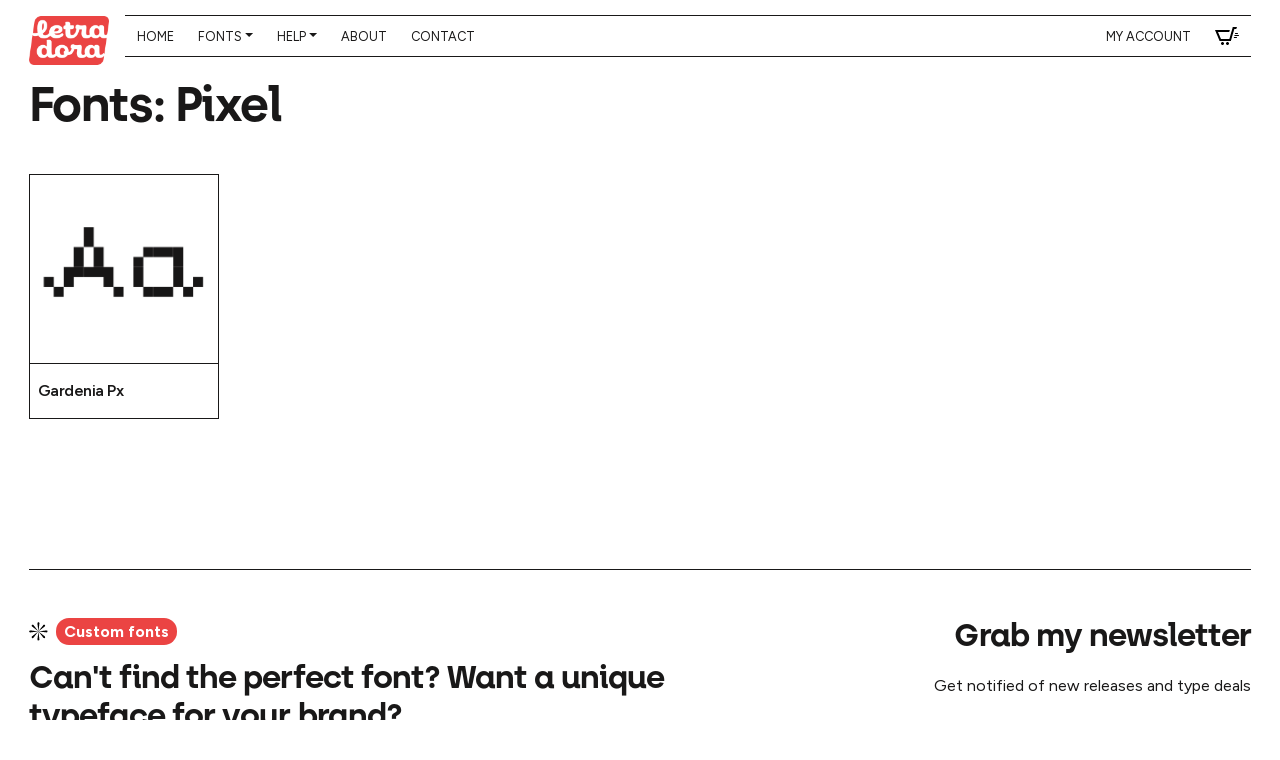

--- FILE ---
content_type: text/html; charset=UTF-8
request_url: https://www.letradora.com/fonts/category/pixel/
body_size: 8439
content:
<!doctype html>

<html lang="en-US" class="no-js">

<head>
  <meta charset="UTF-8">
  <meta name="viewport" content="width=device-width, initial-scale=1, shrink-to-fit=no">
  <link rel="profile" href="http://gmpg.org/xfn/11">
  <link rel="pingback" href="https://www.letradora.com/xmlrpc.php"> 
  <script>(function(html){html.className = html.className.replace(/\bno-js\b/,'js')})(document.documentElement);</script>
<meta name='robots' content='index, follow, max-image-preview:large, max-snippet:-1, max-video-preview:-1' />

	<!-- This site is optimized with the Yoast SEO Premium plugin v21.9 (Yoast SEO v26.6) - https://yoast.com/wordpress/plugins/seo/ -->
	<title>Pixel Archives - Letradora</title>
	<link rel="canonical" href="https://www.letradora.com/fonts/category/pixel/" />
	<meta property="og:locale" content="en_US" />
	<meta property="og:type" content="article" />
	<meta property="og:title" content="Pixel Archives" />
	<meta property="og:url" content="https://www.letradora.com/fonts/category/pixel/" />
	<meta property="og:site_name" content="Letradora" />
	<meta name="twitter:card" content="summary_large_image" />
	<script type="application/ld+json" class="yoast-schema-graph">{"@context":"https://schema.org","@graph":[{"@type":"CollectionPage","@id":"https://www.letradora.com/fonts/category/pixel/","url":"https://www.letradora.com/fonts/category/pixel/","name":"Pixel Archives - Letradora","isPartOf":{"@id":"https://www.letradora.com/#website"},"primaryImageOfPage":{"@id":"https://www.letradora.com/fonts/category/pixel/#primaryimage"},"image":{"@id":"https://www.letradora.com/fonts/category/pixel/#primaryimage"},"thumbnailUrl":"https://www.letradora.com/wp-content/uploads/edd/2023/01/Thumbnail.png","breadcrumb":{"@id":"https://www.letradora.com/fonts/category/pixel/#breadcrumb"},"inLanguage":"en-US"},{"@type":"ImageObject","inLanguage":"en-US","@id":"https://www.letradora.com/fonts/category/pixel/#primaryimage","url":"https://www.letradora.com/wp-content/uploads/edd/2023/01/Thumbnail.png","contentUrl":"https://www.letradora.com/wp-content/uploads/edd/2023/01/Thumbnail.png","width":801,"height":801},{"@type":"BreadcrumbList","@id":"https://www.letradora.com/fonts/category/pixel/#breadcrumb","itemListElement":[{"@type":"ListItem","position":1,"name":"Home","item":"https://www.letradora.com/"},{"@type":"ListItem","position":2,"name":"Fonts","item":"https://www.letradora.com/fonts/"},{"@type":"ListItem","position":3,"name":"Pixel"}]},{"@type":"WebSite","@id":"https://www.letradora.com/#website","url":"https://www.letradora.com/","name":"Letradora","description":"Font foundry","publisher":{"@id":"https://www.letradora.com/#organization"},"potentialAction":[{"@type":"SearchAction","target":{"@type":"EntryPoint","urlTemplate":"https://www.letradora.com/?s={search_term_string}"},"query-input":{"@type":"PropertyValueSpecification","valueRequired":true,"valueName":"search_term_string"}}],"inLanguage":"en-US"},{"@type":"Organization","@id":"https://www.letradora.com/#organization","name":"Letradora","url":"https://www.letradora.com/","logo":{"@type":"ImageObject","inLanguage":"en-US","@id":"https://www.letradora.com/#/schema/logo/image/","url":"https://www.letradora.com/wp-content/uploads/2022/11/cropped-letradora_bg_color.png","contentUrl":"https://www.letradora.com/wp-content/uploads/2022/11/cropped-letradora_bg_color.png","width":448,"height":235,"caption":"Letradora"},"image":{"@id":"https://www.letradora.com/#/schema/logo/image/"}}]}</script>
	<!-- / Yoast SEO Premium plugin. -->


<link rel='dns-prefetch' href='//www.googletagmanager.com' />
<link rel="alternate" type="application/rss+xml" title="Letradora &raquo; Feed" href="https://www.letradora.com/feed/" />
<link rel="alternate" type="application/rss+xml" title="Letradora &raquo; Pixel Font Category Feed" href="https://www.letradora.com/fonts/category/pixel/feed/" />
<style id='wp-img-auto-sizes-contain-inline-css' type='text/css'>
img:is([sizes=auto i],[sizes^="auto," i]){contain-intrinsic-size:3000px 1500px}
/*# sourceURL=wp-img-auto-sizes-contain-inline-css */
</style>
<style id='wp-block-library-inline-css' type='text/css'>
:root{--wp-block-synced-color:#7a00df;--wp-block-synced-color--rgb:122,0,223;--wp-bound-block-color:var(--wp-block-synced-color);--wp-editor-canvas-background:#ddd;--wp-admin-theme-color:#007cba;--wp-admin-theme-color--rgb:0,124,186;--wp-admin-theme-color-darker-10:#006ba1;--wp-admin-theme-color-darker-10--rgb:0,107,160.5;--wp-admin-theme-color-darker-20:#005a87;--wp-admin-theme-color-darker-20--rgb:0,90,135;--wp-admin-border-width-focus:2px}@media (min-resolution:192dpi){:root{--wp-admin-border-width-focus:1.5px}}.wp-element-button{cursor:pointer}:root .has-very-light-gray-background-color{background-color:#eee}:root .has-very-dark-gray-background-color{background-color:#313131}:root .has-very-light-gray-color{color:#eee}:root .has-very-dark-gray-color{color:#313131}:root .has-vivid-green-cyan-to-vivid-cyan-blue-gradient-background{background:linear-gradient(135deg,#00d084,#0693e3)}:root .has-purple-crush-gradient-background{background:linear-gradient(135deg,#34e2e4,#4721fb 50%,#ab1dfe)}:root .has-hazy-dawn-gradient-background{background:linear-gradient(135deg,#faaca8,#dad0ec)}:root .has-subdued-olive-gradient-background{background:linear-gradient(135deg,#fafae1,#67a671)}:root .has-atomic-cream-gradient-background{background:linear-gradient(135deg,#fdd79a,#004a59)}:root .has-nightshade-gradient-background{background:linear-gradient(135deg,#330968,#31cdcf)}:root .has-midnight-gradient-background{background:linear-gradient(135deg,#020381,#2874fc)}:root{--wp--preset--font-size--normal:16px;--wp--preset--font-size--huge:42px}.has-regular-font-size{font-size:1em}.has-larger-font-size{font-size:2.625em}.has-normal-font-size{font-size:var(--wp--preset--font-size--normal)}.has-huge-font-size{font-size:var(--wp--preset--font-size--huge)}.has-text-align-center{text-align:center}.has-text-align-left{text-align:left}.has-text-align-right{text-align:right}.has-fit-text{white-space:nowrap!important}#end-resizable-editor-section{display:none}.aligncenter{clear:both}.items-justified-left{justify-content:flex-start}.items-justified-center{justify-content:center}.items-justified-right{justify-content:flex-end}.items-justified-space-between{justify-content:space-between}.screen-reader-text{border:0;clip-path:inset(50%);height:1px;margin:-1px;overflow:hidden;padding:0;position:absolute;width:1px;word-wrap:normal!important}.screen-reader-text:focus{background-color:#ddd;clip-path:none;color:#444;display:block;font-size:1em;height:auto;left:5px;line-height:normal;padding:15px 23px 14px;text-decoration:none;top:5px;width:auto;z-index:100000}html :where(.has-border-color){border-style:solid}html :where([style*=border-top-color]){border-top-style:solid}html :where([style*=border-right-color]){border-right-style:solid}html :where([style*=border-bottom-color]){border-bottom-style:solid}html :where([style*=border-left-color]){border-left-style:solid}html :where([style*=border-width]){border-style:solid}html :where([style*=border-top-width]){border-top-style:solid}html :where([style*=border-right-width]){border-right-style:solid}html :where([style*=border-bottom-width]){border-bottom-style:solid}html :where([style*=border-left-width]){border-left-style:solid}html :where(img[class*=wp-image-]){height:auto;max-width:100%}:where(figure){margin:0 0 1em}html :where(.is-position-sticky){--wp-admin--admin-bar--position-offset:var(--wp-admin--admin-bar--height,0px)}@media screen and (max-width:600px){html :where(.is-position-sticky){--wp-admin--admin-bar--position-offset:0px}}

/*# sourceURL=wp-block-library-inline-css */
</style><style id='global-styles-inline-css' type='text/css'>
:root{--wp--preset--aspect-ratio--square: 1;--wp--preset--aspect-ratio--4-3: 4/3;--wp--preset--aspect-ratio--3-4: 3/4;--wp--preset--aspect-ratio--3-2: 3/2;--wp--preset--aspect-ratio--2-3: 2/3;--wp--preset--aspect-ratio--16-9: 16/9;--wp--preset--aspect-ratio--9-16: 9/16;--wp--preset--color--black: #000000;--wp--preset--color--cyan-bluish-gray: #abb8c3;--wp--preset--color--white: #ffffff;--wp--preset--color--pale-pink: #f78da7;--wp--preset--color--vivid-red: #cf2e2e;--wp--preset--color--luminous-vivid-orange: #ff6900;--wp--preset--color--luminous-vivid-amber: #fcb900;--wp--preset--color--light-green-cyan: #7bdcb5;--wp--preset--color--vivid-green-cyan: #00d084;--wp--preset--color--pale-cyan-blue: #8ed1fc;--wp--preset--color--vivid-cyan-blue: #0693e3;--wp--preset--color--vivid-purple: #9b51e0;--wp--preset--gradient--vivid-cyan-blue-to-vivid-purple: linear-gradient(135deg,rgb(6,147,227) 0%,rgb(155,81,224) 100%);--wp--preset--gradient--light-green-cyan-to-vivid-green-cyan: linear-gradient(135deg,rgb(122,220,180) 0%,rgb(0,208,130) 100%);--wp--preset--gradient--luminous-vivid-amber-to-luminous-vivid-orange: linear-gradient(135deg,rgb(252,185,0) 0%,rgb(255,105,0) 100%);--wp--preset--gradient--luminous-vivid-orange-to-vivid-red: linear-gradient(135deg,rgb(255,105,0) 0%,rgb(207,46,46) 100%);--wp--preset--gradient--very-light-gray-to-cyan-bluish-gray: linear-gradient(135deg,rgb(238,238,238) 0%,rgb(169,184,195) 100%);--wp--preset--gradient--cool-to-warm-spectrum: linear-gradient(135deg,rgb(74,234,220) 0%,rgb(151,120,209) 20%,rgb(207,42,186) 40%,rgb(238,44,130) 60%,rgb(251,105,98) 80%,rgb(254,248,76) 100%);--wp--preset--gradient--blush-light-purple: linear-gradient(135deg,rgb(255,206,236) 0%,rgb(152,150,240) 100%);--wp--preset--gradient--blush-bordeaux: linear-gradient(135deg,rgb(254,205,165) 0%,rgb(254,45,45) 50%,rgb(107,0,62) 100%);--wp--preset--gradient--luminous-dusk: linear-gradient(135deg,rgb(255,203,112) 0%,rgb(199,81,192) 50%,rgb(65,88,208) 100%);--wp--preset--gradient--pale-ocean: linear-gradient(135deg,rgb(255,245,203) 0%,rgb(182,227,212) 50%,rgb(51,167,181) 100%);--wp--preset--gradient--electric-grass: linear-gradient(135deg,rgb(202,248,128) 0%,rgb(113,206,126) 100%);--wp--preset--gradient--midnight: linear-gradient(135deg,rgb(2,3,129) 0%,rgb(40,116,252) 100%);--wp--preset--font-size--small: 13px;--wp--preset--font-size--medium: 20px;--wp--preset--font-size--large: 36px;--wp--preset--font-size--x-large: 42px;--wp--preset--spacing--20: 0.44rem;--wp--preset--spacing--30: 0.67rem;--wp--preset--spacing--40: 1rem;--wp--preset--spacing--50: 1.5rem;--wp--preset--spacing--60: 2.25rem;--wp--preset--spacing--70: 3.38rem;--wp--preset--spacing--80: 5.06rem;--wp--preset--shadow--natural: 6px 6px 9px rgba(0, 0, 0, 0.2);--wp--preset--shadow--deep: 12px 12px 50px rgba(0, 0, 0, 0.4);--wp--preset--shadow--sharp: 6px 6px 0px rgba(0, 0, 0, 0.2);--wp--preset--shadow--outlined: 6px 6px 0px -3px rgb(255, 255, 255), 6px 6px rgb(0, 0, 0);--wp--preset--shadow--crisp: 6px 6px 0px rgb(0, 0, 0);}:where(.is-layout-flex){gap: 0.5em;}:where(.is-layout-grid){gap: 0.5em;}body .is-layout-flex{display: flex;}.is-layout-flex{flex-wrap: wrap;align-items: center;}.is-layout-flex > :is(*, div){margin: 0;}body .is-layout-grid{display: grid;}.is-layout-grid > :is(*, div){margin: 0;}:where(.wp-block-columns.is-layout-flex){gap: 2em;}:where(.wp-block-columns.is-layout-grid){gap: 2em;}:where(.wp-block-post-template.is-layout-flex){gap: 1.25em;}:where(.wp-block-post-template.is-layout-grid){gap: 1.25em;}.has-black-color{color: var(--wp--preset--color--black) !important;}.has-cyan-bluish-gray-color{color: var(--wp--preset--color--cyan-bluish-gray) !important;}.has-white-color{color: var(--wp--preset--color--white) !important;}.has-pale-pink-color{color: var(--wp--preset--color--pale-pink) !important;}.has-vivid-red-color{color: var(--wp--preset--color--vivid-red) !important;}.has-luminous-vivid-orange-color{color: var(--wp--preset--color--luminous-vivid-orange) !important;}.has-luminous-vivid-amber-color{color: var(--wp--preset--color--luminous-vivid-amber) !important;}.has-light-green-cyan-color{color: var(--wp--preset--color--light-green-cyan) !important;}.has-vivid-green-cyan-color{color: var(--wp--preset--color--vivid-green-cyan) !important;}.has-pale-cyan-blue-color{color: var(--wp--preset--color--pale-cyan-blue) !important;}.has-vivid-cyan-blue-color{color: var(--wp--preset--color--vivid-cyan-blue) !important;}.has-vivid-purple-color{color: var(--wp--preset--color--vivid-purple) !important;}.has-black-background-color{background-color: var(--wp--preset--color--black) !important;}.has-cyan-bluish-gray-background-color{background-color: var(--wp--preset--color--cyan-bluish-gray) !important;}.has-white-background-color{background-color: var(--wp--preset--color--white) !important;}.has-pale-pink-background-color{background-color: var(--wp--preset--color--pale-pink) !important;}.has-vivid-red-background-color{background-color: var(--wp--preset--color--vivid-red) !important;}.has-luminous-vivid-orange-background-color{background-color: var(--wp--preset--color--luminous-vivid-orange) !important;}.has-luminous-vivid-amber-background-color{background-color: var(--wp--preset--color--luminous-vivid-amber) !important;}.has-light-green-cyan-background-color{background-color: var(--wp--preset--color--light-green-cyan) !important;}.has-vivid-green-cyan-background-color{background-color: var(--wp--preset--color--vivid-green-cyan) !important;}.has-pale-cyan-blue-background-color{background-color: var(--wp--preset--color--pale-cyan-blue) !important;}.has-vivid-cyan-blue-background-color{background-color: var(--wp--preset--color--vivid-cyan-blue) !important;}.has-vivid-purple-background-color{background-color: var(--wp--preset--color--vivid-purple) !important;}.has-black-border-color{border-color: var(--wp--preset--color--black) !important;}.has-cyan-bluish-gray-border-color{border-color: var(--wp--preset--color--cyan-bluish-gray) !important;}.has-white-border-color{border-color: var(--wp--preset--color--white) !important;}.has-pale-pink-border-color{border-color: var(--wp--preset--color--pale-pink) !important;}.has-vivid-red-border-color{border-color: var(--wp--preset--color--vivid-red) !important;}.has-luminous-vivid-orange-border-color{border-color: var(--wp--preset--color--luminous-vivid-orange) !important;}.has-luminous-vivid-amber-border-color{border-color: var(--wp--preset--color--luminous-vivid-amber) !important;}.has-light-green-cyan-border-color{border-color: var(--wp--preset--color--light-green-cyan) !important;}.has-vivid-green-cyan-border-color{border-color: var(--wp--preset--color--vivid-green-cyan) !important;}.has-pale-cyan-blue-border-color{border-color: var(--wp--preset--color--pale-cyan-blue) !important;}.has-vivid-cyan-blue-border-color{border-color: var(--wp--preset--color--vivid-cyan-blue) !important;}.has-vivid-purple-border-color{border-color: var(--wp--preset--color--vivid-purple) !important;}.has-vivid-cyan-blue-to-vivid-purple-gradient-background{background: var(--wp--preset--gradient--vivid-cyan-blue-to-vivid-purple) !important;}.has-light-green-cyan-to-vivid-green-cyan-gradient-background{background: var(--wp--preset--gradient--light-green-cyan-to-vivid-green-cyan) !important;}.has-luminous-vivid-amber-to-luminous-vivid-orange-gradient-background{background: var(--wp--preset--gradient--luminous-vivid-amber-to-luminous-vivid-orange) !important;}.has-luminous-vivid-orange-to-vivid-red-gradient-background{background: var(--wp--preset--gradient--luminous-vivid-orange-to-vivid-red) !important;}.has-very-light-gray-to-cyan-bluish-gray-gradient-background{background: var(--wp--preset--gradient--very-light-gray-to-cyan-bluish-gray) !important;}.has-cool-to-warm-spectrum-gradient-background{background: var(--wp--preset--gradient--cool-to-warm-spectrum) !important;}.has-blush-light-purple-gradient-background{background: var(--wp--preset--gradient--blush-light-purple) !important;}.has-blush-bordeaux-gradient-background{background: var(--wp--preset--gradient--blush-bordeaux) !important;}.has-luminous-dusk-gradient-background{background: var(--wp--preset--gradient--luminous-dusk) !important;}.has-pale-ocean-gradient-background{background: var(--wp--preset--gradient--pale-ocean) !important;}.has-electric-grass-gradient-background{background: var(--wp--preset--gradient--electric-grass) !important;}.has-midnight-gradient-background{background: var(--wp--preset--gradient--midnight) !important;}.has-small-font-size{font-size: var(--wp--preset--font-size--small) !important;}.has-medium-font-size{font-size: var(--wp--preset--font-size--medium) !important;}.has-large-font-size{font-size: var(--wp--preset--font-size--large) !important;}.has-x-large-font-size{font-size: var(--wp--preset--font-size--x-large) !important;}
/*# sourceURL=global-styles-inline-css */
</style>

<style id='classic-theme-styles-inline-css' type='text/css'>
/*! This file is auto-generated */
.wp-block-button__link{color:#fff;background-color:#32373c;border-radius:9999px;box-shadow:none;text-decoration:none;padding:calc(.667em + 2px) calc(1.333em + 2px);font-size:1.125em}.wp-block-file__button{background:#32373c;color:#fff;text-decoration:none}
/*# sourceURL=/wp-includes/css/classic-themes.min.css */
</style>
<link rel='stylesheet' id='edd-blocks-css' href='https://www.letradora.com/wp-content/plugins/easy-digital-downloads/includes/blocks/assets/css/edd-blocks.css?ver=3.6.2' type='text/css' media='all' />
<link rel='stylesheet' id='cits-custom-fonts-css' href='https://www.letradora.com/wp-content/plugins/cits-support-svg-webp-media-upload/includes/cits-custom-fonts.css?ver=1768469134' type='text/css' media='all' />
<link rel='stylesheet' id='wpba_front_end_styles-css' href='https://www.letradora.com/wp-content/plugins/wp-better-attachments/assets/css/wpba-frontend.css?ver=1.3.11' type='text/css' media='all' />
<link rel='stylesheet' id='parent-style-css' href='https://www.letradora.com/wp-content/themes/cailo/style.css?ver=1.0.0' type='text/css' media='all' />
<link rel='stylesheet' id='child-style-css' href='https://www.letradora.com/wp-content/themes/letradora/style.css?ver=1.0' type='text/css' media='all' />
<link rel='stylesheet' id='cailo-front-style-css' href='https://www.letradora.com/wp-content/themes/cailo/assets/css/front-style.css' type='text/css' media='all' />
<link rel='stylesheet' id='cailo-style-css' href='https://www.letradora.com/wp-content/themes/letradora/style.css' type='text/css' media='all' />
<link rel='stylesheet' id='cailo-animations-css' href='https://www.letradora.com/wp-content/themes/cailo/assets/css/animations.css' type='text/css' media='all' />
<script type="text/javascript" src="https://www.letradora.com/wp-includes/js/jquery/jquery.min.js?ver=3.7.1" id="jquery-core-js"></script>
<script type="text/javascript" src="https://www.letradora.com/wp-includes/js/jquery/jquery-migrate.min.js?ver=3.4.1" id="jquery-migrate-js"></script>

<!-- Google tag (gtag.js) snippet added by Site Kit -->
<!-- Google Analytics snippet added by Site Kit -->
<script type="text/javascript" src="https://www.googletagmanager.com/gtag/js?id=GT-NMKKB33" id="google_gtagjs-js" async></script>
<script type="text/javascript" id="google_gtagjs-js-after">
/* <![CDATA[ */
window.dataLayer = window.dataLayer || [];function gtag(){dataLayer.push(arguments);}
gtag("set","linker",{"domains":["www.letradora.com"]});
gtag("js", new Date());
gtag("set", "developer_id.dZTNiMT", true);
gtag("config", "GT-NMKKB33");
//# sourceURL=google_gtagjs-js-after
/* ]]> */
</script>
<meta name="generator" content="WordPress 6.9" />
<meta name="generator" content="Site Kit by Google 1.168.0" /><meta name="generator" content="Easy Digital Downloads v3.6.2" />
<link rel="icon" href="https://www.letradora.com/wp-content/uploads/2022/11/favicon@2x-150x150.png" sizes="32x32" />
<link rel="icon" href="https://www.letradora.com/wp-content/uploads/2022/11/favicon@2x-300x300.png" sizes="192x192" />
<link rel="apple-touch-icon" href="https://www.letradora.com/wp-content/uploads/2022/11/favicon@2x-300x300.png" />
<meta name="msapplication-TileImage" content="https://www.letradora.com/wp-content/uploads/2022/11/favicon@2x-300x300.png" />
  <link rel="preconnect" href="https://fonts.googleapis.com">
<link rel="preconnect" href="https://fonts.gstatic.com" crossorigin>
<link href="https://fonts.googleapis.com/css2?family=Figtree:ital,wght@0,400;0,600;0,700;1,400&display=swap" rel="stylesheet">
<style type="text/css">

 
    body {font-weight:400;}

 
    h1,
    h2,
    h3,
    h4,
    h5,
    h6,
    .h1,
    .h2,
    .h3,
    .h4,
    .h5,
    .h6,
    .display-1,
    .display-5 {
      font-weight: 700;
    }

 
    .edd_download_title, 
    .navbar-brand span,     
    b,
    strong,
    .font-weight-bold,
    .list-cats a,
    .navbar-light .navbar-nav .nav-link.active {
        font-weight:600;
    }







    body {
      font-family: Figtree;
    }

    h1,
    h2,
    h3,
    h4,
    h5,
    h6,
    .h1,
    .h2,
    .h3,
    .h4,
    .h5,
    .h6,
    .display-1,
    .display-5 {
      font-family: skytt;
    }

</style></head>


<body class=" archive tax-download_category term-pixel term-28 wp-custom-logo wp-embed-responsive wp-theme-cailo wp-child-theme-letradora edd-js-none imgfade-on">

  	<style>.edd-js-none .edd-has-js, .edd-js .edd-no-js, body.edd-js input.edd-no-js { display: none; }</style>
	<script>/* <![CDATA[ */(function(){var c = document.body.classList;c.remove('edd-js-none');c.add('edd-js');})();/* ]]> */</script>
	
  <header class="site-header sticky-lg-top">

    <nav class="navbar container-fluid navbar-expand-lg navbar-light align-items-center"> 

      <a class="navbar-brand" href="https://www.letradora.com">
                  <img alt="logo" src="https://www.letradora.com/wp-content/uploads/2022/11/letradora_bg_color.png" class="height-50">
              </a>

      <button class="navbar-toggler" data-bs-toggle="collapse" data-bs-target="#themenavbar">
        <span class="hamburger-box">
          <span class="hamburger-inner"></span>
        </span>
      </button>

      <div class="collapse navbar-collapse align-items-center border-top-black border-bottom-black" id="themenavbar">
        <ul id="menu-main" class="default-menu navbar-nav me-auto"><li  id="menu-item-9815" class="menu-item menu-item-type-post_type menu-item-object-page menu-item-home nav-item nav-item-9815"><a href="https://www.letradora.com/" class="nav-link ">Home</a></li>
<li  id="menu-item-9813" class="fontnav menu-item menu-item-type-post_type menu-item-object-page menu-item-has-children dropdown nav-item nav-item-9813"><a href="https://www.letradora.com/fonts/" class="nav-link  dropdown-toggle" data-bs-toggle="dropdown" aria-haspopup="true" aria-expanded="false">Fonts</a>
<ul class="dropdown-menu  depth_0">
	<li  id="menu-item-10363" class="menu-item menu-item-type-custom menu-item-object-custom nav-item nav-item-10363"><a href="https://www.letradora.com/fonts/category/sans-serif/" class="dropdown-item ">Sans Serif</a></li>
	<li  id="menu-item-9828" class="menu-item menu-item-type-taxonomy menu-item-object-download_category nav-item nav-item-9828"><a href="https://www.letradora.com/fonts/category/display/" class="dropdown-item ">Display</a></li>
	<li  id="menu-item-9829" class="menu-item menu-item-type-taxonomy menu-item-object-download_category nav-item nav-item-9829"><a href="https://www.letradora.com/fonts/category/handwriting/" class="dropdown-item ">Handwriting</a></li>
</ul>
</li>
<li  id="menu-item-9823" class="helpnav menu-item menu-item-type-custom menu-item-object-custom menu-item-has-children dropdown nav-item nav-item-9823"><a href="#" class="nav-link  dropdown-toggle" data-bs-toggle="dropdown" aria-haspopup="true" aria-expanded="false">Help</a>
<ul class="dropdown-menu  depth_0">
	<li  id="menu-item-9824" class="menu-item menu-item-type-post_type menu-item-object-page nav-item nav-item-9824"><a href="https://www.letradora.com/installing-fonts/" class="dropdown-item ">Installing fonts</a></li>
	<li  id="menu-item-9816" class="menu-item menu-item-type-post_type menu-item-object-page nav-item nav-item-9816"><a href="https://www.letradora.com/licence/" class="dropdown-item ">Letradora End User License Agreement</a></li>
</ul>
</li>
<li  id="menu-item-9825" class="menu-item menu-item-type-post_type menu-item-object-page nav-item nav-item-9825"><a href="https://www.letradora.com/about/" class="nav-link ">About</a></li>
<li  id="menu-item-9814" class="menu-item menu-item-type-post_type menu-item-object-page nav-item nav-item-9814"><a href="https://www.letradora.com/contact/" class="nav-link ">Contact</a></li>
</ul><ul id="menu-topright" class="cart-menu navbar-nav align-items-center"><li  id="menu-item-9822" class="menu-item menu-item-type-post_type menu-item-object-page nav-item nav-item-9822"><a href="https://www.letradora.com/my-account/" class="nav-link ">My account</a></li>
<li id="cart-menu-item" class="d-flex align-items-center"><a class="text-decoration-none nav-link" href="https://www.letradora.com/checkout/">  
        <svg xmlns="http://www.w3.org/2000/svg" width="24" height="24" viewBox="0 0 24 24"><path d="M19.029 13h2.971l-.266 1h-2.992l.287-1zm.863-3h2.812l.296-1h-2.821l-.287 1zm-.576 2h4.387l.297-1h-4.396l-.288 1zm2.684-9l-.743 2h-1.929l-3.474 12h-11.239l-4.615-11h14.812l-.564 2h-11.24l2.938 7h8.428l3.432-12h4.194zm-14.5 15c-.828 0-1.5.672-1.5 1.5 0 .829.672 1.5 1.5 1.5s1.5-.671 1.5-1.5c0-.828-.672-1.5-1.5-1.5zm5.9-7-.9 7c-.828 0-1.5.671-1.5 1.5s.672 1.5 1.5 1.5 1.5-.671 1.5-1.5c0-.828-.672-1.5-1.5-1.5z"/></svg></a></li></ul>      </div>

    </nav>

  </header>

  <main class="site-content container-fluid">

  
<section class="page-header mt-4 mb-4">
        <div class="wrapper">
                <h1 class="display-5 mb-0 download-title">
            Fonts: Pixel        </h1>
            </div>
    </section>


<section class="py-2">
        <div class="row cards-row gx-0">
                <div itemscope itemtype="http://schema.org/Product"  class="filtr-item col-6 col-md-3 col-lg-2 col-xl-2 edd_download_class fadein px-2 py-1" id="edd_download_9975" data-category="pixel, gardenia, px" data-sort="value">
    <div class="d-flex card edd_download_inner">

                                            <div class="edd_download_image card-thumb" style="border-color:#8bc34c">
        <a href="https://www.letradora.com/fonts/gardenia-px/"> <img width="768" height="768" src="https://www.letradora.com/wp-content/uploads/edd/2023/01/Thumbnail-768x768.png" class="attachment-medium_large size-medium_large wp-post-image" alt="" decoding="async" fetchpriority="high" srcset="https://www.letradora.com/wp-content/uploads/edd/2023/01/Thumbnail-768x768.png 768w, https://www.letradora.com/wp-content/uploads/edd/2023/01/Thumbnail-300x300.png 300w, https://www.letradora.com/wp-content/uploads/edd/2023/01/Thumbnail-150x150.png 150w, https://www.letradora.com/wp-content/uploads/edd/2023/01/Thumbnail.png 801w" sizes="(max-width: 768px) 100vw, 768px" /> </a>
    </div>
        <div class="card-content mt-auto">
            <h2 itemprop="name" class="h6 edd_download_title d-inline-block me-2"> <a itemprop="url" href="https://www.letradora.com/fonts/gardenia-px/">Gardenia Px</a></h2>        </div>
    </div>
</div>            </div>
        </section>
</main>

<footer class="site-footer container-fluid">
    <section class="m-top-big border-top-black border-bottom-black pt-5 pb-5">
        <div class="row align-items-center justify-content-between">
            <div class="col-lg-7">
                <h6 class="d-flex align-items-center mt-0"><img class="imgstar me-2" src="https://www.letradora.com/wp-content/themes/cailo/assets/img/star.svg"><span class="bg-rose p-1 px-2 rounded-big">Custom fonts</span></h6>
                <h2 class="mb-2 mt-3">Can&#039;t find the perfect font? Want a unique typeface for your brand?</h2>
                <h4 class="email-text text-secondary mb-0"><a href="https://www.letradora.com/custom-type-design/">Learn more about comissioning a custom font</a></h4>
              
            </div>
            <div class="col-lg-5 col-xl-4  mt-5 mt-lg-0">
                <h2 class="text-lg-end mb-2 mt-0">Grab my newsletter</h2>
                <!-- Begin Mailchimp Signup Form -->
                <link href="//cdn-images.mailchimp.com/embedcode/horizontal-slim-10_7.css" rel="stylesheet" type="text/css">

                <div id="mc_embed_signup">
                    <form action="https://monolinea.us1.list-manage.com/subscribe/post?u=d86d816e0195f12dc92eff417&amp;id=3eb878fa0a" method="post" id="mc-embedded-subscribe-form" name="mc-embedded-subscribe-form" class="validate form-inline text-right" target="_blank" novalidate>
                        <p class="mb-2 text-lg-end">Get notified of new releases and type deals</p>
                        <div id="mc_embed_signup_scroll" class="mt-4 align-items-end">
                            <!-- real people should not fill this in and expect good things - do not remove this or risk form bot signups-->
                            <div style="position: absolute; left: -5000px;" aria-hidden="true"><input type="text" name="b_d86d816e0195f12dc92eff417_3eb878fa0a" tabindex="-1" value="">
                            </div>
                            <div class="input-group">
                                <input type="te" value="" name="EMAIL" class="form-control" id="mce-EMAIL" placeholder="email address" required>
                                <div class="input-group-append">
                                    <input type="submit" value="Subscribe" name="subscribe" id="mc-embedded-subscribe" class="btn btn-primary">
                                </div>
                            </div>


                        </div>
                    </form>
                </div>

                <!--End mc_embed_signup-->

            </div>
        </div>
    </section>
    <section class="pt-3 pb-3">
        <div class="row align-items-center">
            <div class="col-lg-4  text-center text-lg-start">&copy;
                <span>2026</span>
                <a href="https://www.letradora.com" rel="home">Letradora</a>
            </div>
            <div class="col-lg-8 text-center text-lg-end mt-3 mt-lg-0">
                                <ul class="menu nav justify-content-center justify-content-lg-end"><li  id="menu-item-9820" class="menu-item menu-item-type-custom menu-item-object-custom nav-item nav-item-9820"><a href="https://creativemarket.com/pixilate" class="nav-link ">Creative Market</a></li>
<li  id="menu-item-9821" class="menu-item menu-item-type-custom menu-item-object-custom nav-item nav-item-9821"><a href="https://www.myfonts.com/foundry/Pixilate/?refby=pixilate" class="nav-link ">MyFonts</a></li>
</ul>                            </div>
        </div>
    </section>
</footer>

<script type="speculationrules">
{"prefetch":[{"source":"document","where":{"and":[{"href_matches":"/*"},{"not":{"href_matches":["/wp-*.php","/wp-admin/*","/wp-content/uploads/*","/wp-content/*","/wp-content/plugins/*","/wp-content/themes/letradora/*","/wp-content/themes/cailo/*","/*\\?(.+)","/checkout/*"]}},{"not":{"selector_matches":"a[rel~=\"nofollow\"]"}},{"not":{"selector_matches":".no-prefetch, .no-prefetch a"}}]},"eagerness":"conservative"}]}
</script>
<script type="text/javascript" id="edd-cp-form-js-extra">
/* <![CDATA[ */
var edd_cp = {"currency":"$","add_to_cart_text":"Add to Cart","ajax_enabled":"1","currency_position":"before","min_price_error":"Please enter a custom price higher than the minimum amount","thousandsSeparator":",","decimalSeparator":".","currencyDecimals":"2"};
//# sourceURL=edd-cp-form-js-extra
/* ]]> */
</script>
<script type="text/javascript" src="https://www.letradora.com/wp-content/plugins/edd-custom-prices/assets/build/js/edd-cp-form.js?ver=1.5.8" id="edd-cp-form-js"></script>
<script type="text/javascript" id="edd-ajax-js-extra">
/* <![CDATA[ */
var edd_scripts = {"ajaxurl":"https://www.letradora.com/wp-admin/admin-ajax.php","position_in_cart":"","has_purchase_links":"0","already_in_cart_message":"You have already added this item to your cart","empty_cart_message":"Your cart is empty","loading":"Loading","select_option":"Please select an option","is_checkout":"0","default_gateway":"paypal_commerce","redirect_to_checkout":"0","checkout_page":"https://www.letradora.com/checkout/","permalinks":"1","quantities_enabled":"","taxes_enabled":"0","current_page":"9975"};
//# sourceURL=edd-ajax-js-extra
/* ]]> */
</script>
<script type="text/javascript" src="https://www.letradora.com/wp-content/plugins/easy-digital-downloads/assets/build/js/frontend/edd-ajax.js?ver=3.6.2" id="edd-ajax-js"></script>
<script type="text/javascript" src="https://www.letradora.com/wp-content/themes/letradora/assets/filterizr.min.js" id="filterizr-js"></script>
<script type="text/javascript" src="https://www.letradora.com/wp-content/themes/letradora/assets/filterizr-options.min.js" id="filterizr opts-js"></script>
<script type="text/javascript" src="https://www.letradora.com/wp-content/themes/cailo/assets/js/bootstrap.js" id="cailo-bootstrap-js"></script>
<script type="text/javascript" src="https://www.letradora.com/wp-content/themes/cailo/assets/js/theme.js" id="cailo-theme-js"></script>
<script type="text/javascript" src="https://www.letradora.com/wp-content/themes/cailo/assets/js/viewportchecker.js" id="cailo-viewport-checker-js"></script>
<script type="text/javascript" src="https://www.letradora.com/wp-content/themes/cailo/assets/js/animations.js" id="cailo-animations-js"></script>

</body>

</html>

--- FILE ---
content_type: text/css
request_url: https://www.letradora.com/wp-content/themes/cailo/style.css?ver=1.0.0
body_size: 76
content:
/*
Theme Name: Cailo
Theme URI: https://wowthemes.net/cailo-wordpress/
Author: WowThemesNet
Author URI: https://wowthemes.net
Description: Sell your graphics, illustrations and more with Cailo, a visually trendy theme for Easy Digital Downloads.
Version: 1.0.0
License: GNU General Public License v2 or later
License URI: http://www.gnu.org/licenses/gpl-2.0.html
Text Domain: cailo
*/

/*You can add your custom styles via Customizer/Additional CSS*/

--- FILE ---
content_type: text/css
request_url: https://www.letradora.com/wp-content/themes/letradora/style.css?ver=1.0
body_size: 3467
content:
@charset "UTF-8";
/*
Theme Name: Letradora
Author: Kemie G
Description: Your description goes here
Version: 1.0
Template: cailo
*/
.outr {
  outline: 1px solid red;
}

/*------------Type---------------*/
@font-face {
  font-family: skytt;
  font-style: normal;
  font-weight: 700;
  src: url("assets/fonts/Skytt-Bold.woff2");
}
body,
html {
  color: #191818;
  line-height: 1.4;
}

h1,
h2,
h3,
.h1,
.h2,
.h3 {
  letter-spacing: -0.03em !important;
  font-family: skytt, figtree, sans-serif;
  font-weight: 700;
}

h4,
h5,
h6,
.h4,
.h5,
.h6 {
  font-family: Figtree, sans-serif !important;
  font-weight: 700;
}

a {
  color: #191818;
  text-decoration: underline;
}
a:hover {
  color: #eb4443;
}

.bg-rose {
  background-color: #eb4443 !important;
  color: white;
}

/*========================================================================
Base Elements
 *=======================================================================*/
.box, .sticky-price-bottom {
  border: 1px solid #333;
  padding: 2em;
  box-shadow: 10px 10px 0 0 rgba(0, 0, 0, 0.5);
  transition: all 0.25s ease-out;
}
.box:hover, .sticky-price-bottom:hover {
  box-shadow: 14px 14px 0 0 rgba(0, 0, 0, 0.25);
  margin-top: -4px;
}

/*-----------------------------------*
 Form elements
 *----------------------------------*/
label {
  display: flex;
  flex-direction: row;
  align-items: center;
}

button,
#edd-purchase-button,
.edd-submit,
[type=submit].edd-submit,
.button,
input[type=submit],
.edd-submit.button,
.edd-submit.button.gray,
.edd-submit.button:visited,
.download-btn .edd-submit,
.btn {
  transition: all 0.3s ease;
  padding: 0.75em 1.75em;
  background: #191818;
  font-size: 1em;
  font-weight: 900;
  border: 1px solid #191818;
  border-radius: 0.25em;
  cursor: pointer;
  color: white;
  min-width: 8em;
  text-decoration: none;
}
button:hover,
#edd-purchase-button:hover,
.edd-submit:hover,
[type=submit].edd-submit:hover,
.button:hover,
input[type=submit]:hover,
.edd-submit.button:hover,
.edd-submit.button.gray:hover,
.edd-submit.button:visited:hover,
.download-btn .edd-submit:hover,
.btn:hover {
  transform: translate(-0.1em, -0.1em);
  box-shadow: 0.35em 0.35em #191818;
  background-color: #fff;
  color: #191818;
  padding: 0.75em 2em;
  border: 1px solid #191818;
}
button:focus,
#edd-purchase-button:focus,
.edd-submit:focus,
[type=submit].edd-submit:focus,
.button:focus,
input[type=submit]:focus,
.edd-submit.button:focus,
.edd-submit.button.gray:focus,
.edd-submit.button:visited:focus,
.download-btn .edd-submit:focus,
.btn:focus {
  outline: 1px solid #eb4443;
}
button:active,
#edd-purchase-button:active,
.edd-submit:active,
[type=submit].edd-submit:active,
.button:active,
input[type=submit]:active,
.edd-submit.button:active,
.edd-submit.button.gray:active,
.edd-submit.button:visited:active,
.download-btn .edd-submit:active,
.btn:active {
  background-color: #eb4443 !important;
  color: white !important;
  transform: translate(0.15em, 0.15em);
  box-shadow: 0.25em 0.25em;
}

.btn-primary {
  background: #eb4443;
}

select,
input[type=text],
input[type=password],
input[type=datetime],
input[type=number],
input[type=email],
input[type=date],
input[type=month],
input[type=time],
input[type=week],
input[type=url],
input[type=search],
input[type=tel],
input[type=range],
input[type=color],
.form-control {
  font-family: inherit;
  transition: all 0.3s ease;
  border: 1px solid #191818;
  border-radius: 0.25em;
  padding: 0.75em;
  outline: 0;
  background: #fff;
  font-size: 1em;
  box-shadow: inset 0.25em 0.25em rgba(0, 0, 0, 0.1);
}
select:active, select:focus,
input[type=text]:active,
input[type=text]:focus,
input[type=password]:active,
input[type=password]:focus,
input[type=datetime]:active,
input[type=datetime]:focus,
input[type=number]:active,
input[type=number]:focus,
input[type=email]:active,
input[type=email]:focus,
input[type=date]:active,
input[type=date]:focus,
input[type=month]:active,
input[type=month]:focus,
input[type=time]:active,
input[type=time]:focus,
input[type=week]:active,
input[type=week]:focus,
input[type=url]:active,
input[type=url]:focus,
input[type=search]:active,
input[type=search]:focus,
input[type=tel]:active,
input[type=tel]:focus,
input[type=range]:active,
input[type=range]:focus,
input[type=color]:active,
input[type=color]:focus,
.form-control:active,
.form-control:focus {
  transform: translate(-0.1em, -0.1em);
  box-shadow: 0.25em 0.25em #191818;
  border: 1px solid #191818;
}

/* <select> styles */
select {
  /* Reset */
  appearance: none;
  box-shadow: none;
  padding-right: 3.5rem;
  /* Personalize */
  background: url(https://upload.wikimedia.org/wikipedia/commons/1/1e/Font_Awesome_5_solid_arrow-down.svg) no-repeat right 0.9em center/1em, linear-gradient(to left, #c0bdbd 3em, black 1px, white 3em);
  padding-right: 3.5em;
  color: #191818;
  cursor: pointer;
  width: auto;
  /* <option> colors */
  /* Remove focus outline */
  /* Remove IE arrow */
}
select option {
  color: inherit;
  background-color: white;
  border: 1px solid #191818;
  display: block;
  border-top: 0;
  padding-right: 3.5rem;
}
select:focus {
  outline: none;
}
select::-ms-expand {
  display: none;
}

input[type=checkbox],
input[type=radio] {
  position: relative !important;
  appearance: none;
  margin-right: 8px;
  box-sizing: content-box;
  overflow: hidden;
}
input[type=checkbox]:focus,
input[type=radio]:focus {
  transform: translate(-2px, -2px);
  box-shadow: 2px 2px 0 0 #191818;
}
input[type=checkbox]:before,
input[type=radio]:before {
  content: "";
  display: block;
  box-sizing: content-box;
  width: 18px;
  height: 18px;
  border: 2px solid #191818;
  transition: 0.2s border-color ease;
}
input[type=checkbox]:checked:before,
input[type=radio]:checked:before {
  transition: 0.5s border-color ease;
}
input[type=checkbox]:disabled:before,
input[type=radio]:disabled:before {
  border-color: #878484;
  background-color: #878484;
}
input[type=checkbox]:after,
input[type=radio]:after {
  content: "";
  display: block;
  position: absolute;
  box-sizing: content-box;
  top: 50%;
  left: 50%;
  transform-origin: 50% 50%;
  background-color: #eb4443;
  width: 18px;
  height: 18px;
  border-radius: 100vh;
  transform: translate(-50%, -50%) scale(0);
}
input[type=checkbox][type=radio],
input[type=radio][type=radio] {
  border-radius: 100%;
}
input[type=checkbox][type=radio]:before,
input[type=radio][type=radio]:before {
  border-radius: 100vh;
}
input[type=checkbox][type=radio]:after,
input[type=radio][type=radio]:after {
  width: 18px;
  height: 18px;
  border-radius: 100vh;
  transform: translate(-50%, -50%) scale(0);
}
input[type=checkbox][type=radio]:checked:after,
input[type=radio][type=radio]:checked:after {
  animation: toggleOnRadio 0.2s ease forwards;
}
input[type=checkbox][type=checkbox]:before,
input[type=radio][type=checkbox]:before {
  border-radius: 0;
  transition: 0.2s border-color ease, 0.2s background-color ease;
}
input[type=checkbox][type=checkbox]:after,
input[type=radio][type=checkbox]:after {
  width: 10.8px;
  height: 18px;
  border-radius: 0;
  transform: translate(-50%, -85%) scale(0) rotate(45deg);
  background-color: transparent;
  box-shadow: 4px 4px 0px 0px #eb4443;
}
input[type=checkbox][type=checkbox]:checked:after,
input[type=radio][type=checkbox]:checked:after {
  animation: toggleOnCheckbox 0.2s ease forwards;
}
input[type=checkbox][type=checkbox]:checked:not(:disabled):before,
input[type=radio][type=checkbox]:checked:not(:disabled):before {
  background-color: #eb4443;
}
input[type=checkbox][type=checkbox]:not(:disabled):after,
input[type=radio][type=checkbox]:not(:disabled):after {
  box-shadow: 4px 4px 0px 0px white;
}

@keyframes toggleOnCheckbox {
  0% {
    opacity: 0;
    transform: translate(-50%, -85%) scale(0) rotate(45deg);
  }
  70% {
    opacity: 1;
    transform: translate(-50%, -85%) scale(0.9) rotate(45deg);
  }
  100% {
    transform: translate(-50%, -85%) scale(0.8) rotate(45deg);
  }
}
@keyframes toggleOnRadio {
  0% {
    opacity: 0;
    transform: translate(-50%, -50%) scale(0);
  }
  70% {
    opacity: 1;
    transform: translate(-50%, -50%) scale(0.9);
  }
  100% {
    transform: translate(-50%, -50%) scale(0.8);
  }
}
/*-----------------------------------*
General layout
*----------------------------------*/
.container-fluid {
  padding-left: 4vmin;
  padding-right: 4vmin;
  max-width: 1420px;
}

nav.navbar {
  padding-bottom: 0;
  padding-top: 15px;
  background-color: #ffffff;
}

.nav-link {
  text-transform: uppercase;
  font-size: 0.8rem;
}

.navbar-brand {
  padding-bottom: 0;
  padding-top: 0;
  position: relative;
  top: -8px;
  margin-bottom: -1.25em;
}

.dropdown-menu {
  border-radius: 0;
  border: 1px solid #191818;
  box-shadow: 2px 2px 0 #191818;
}

.dropdown-item.active, .dropdown-item:active {
  background-color: #eb4443;
}

.menu-topright {
  border-left: 1px solid #191818 !important;
}

button.navbar-toggler {
  min-width: 0;
}

.breadcrumbs {
  padding: 0.5rem;
  font-size: 0.8rem;
}
.breadcrumbs a {
  text-decoration: none;
}
@media (min-width: 992px) {
  .breadcrumbs {
    padding-left: 9.5em;
  }
}

/*-----------------------------------*
Hero
*----------------------------------*/
.hero-img {
  max-height: 16em;
}

@media (min-width: 992px) {
  .css-blurry-gradient {
    position: absolute;
    top: 200px;
    left: 200px;
    transform: translate(-50%, 0%);
    width: 200px;
    height: 200px;
    border-radius: 50% 22% 40% 80%;
    filter: blur(50px);
    background: radial-gradient(circle at 100% 100%, #eb4443, rgba(235, 68, 67, 0.5));
    opacity: 0.2;
    animation: from0to360 10s linear infinite;
    cx: 150;
    cy: 145;
    r: 100;
    transform-origin: 145px 150px;
  }
}
.nf-response-msg {
  font-size: 1.2em;
  padding: 2em;
  border: 1px solid #237846;
  background-color: rgba(35, 120, 70, 0.05);
}

/*-----------------------------------*
Font grid
*----------------------------------*/
div.list-cats {
  font-size: 0.9rem;
  padding: 0;
}
div.list-cats .download_category {
  color: #545151;
}
div.list-cats .cat-item {
  padding: 0.25rem 1rem;
  border-radius: 1rem;
}
div.list-cats .cat-item:hover {
  cursor: pointer;
  background-color: #c0bdbd;
  color: white;
}
div.list-cats .cat-item.active {
  background-color: #191818;
  color: white;
}

.card .edd_download_image,
.card .feat-img {
  padding: 0.5rem;
  transition: 0.2s all ease;
}
.card .edd_download_image:hover,
.card .feat-img:hover {
  padding: 0;
}

.card .card-content {
  padding: 1em 0.5em;
  border-top: 1px solid #191818;
}
.card .card-content h2 {
  margin: 0;
}
.card .card-content h2 a:after {
  content: "→";
  display: inline-block;
  padding-left: 0.5rem;
  color: #fff;
  transition: 0.2s all ease;
}
.card .card-content h2 a:hover:after {
  color: #191818;
  padding-left: 0.75em;
  transform: all;
}

.card {
  position: relative;
}

.badge.badge-pill {
  background-color: #191818;
  border-radius: 2em;
  display: inline-block !important;
}
.edd_download_inner .badge.badge-pill {
  position: absolute;
  top: 1em;
}
.download-btn .badge.badge-pill {
  margin-bottom: 1em;
  width: auto !important;
}

.new {
  right: 1em;
}

.sale {
  background-color: #eb4443;
  left: 1em;
}

.edd_download_title {
  line-height: 1.2;
}

/*========================================================================
Font Single
 *=======================================================================*/
/*-----------------------------------*
 Carousel
 *----------------------------------*/
.carousel_container {
  position: relative;
  overflow: hidden;
}
.carousel_container .controls {
  position: absolute;
  right: 2.25em;
  top: 0.5em;
}
.carousel_container .controls button {
  background-color: #fff;
  color: #191818;
  border-radius: 24px;
  padding: 0.25em 0.5em;
  line-height: 1;
  box-shadow: none;
  min-width: 0;
}
.carousel_container .controls button:hover {
  box-shadow: 2px 2px 0 #191818;
}

/*-----------------------------------*
Details
*----------------------------------*/
.fontdetails h4 {
  border-top: 1px solid #878484;
  margin-top: 2rem;
  padding-top: 1rem;
}

.langlist {
  font-size: 0.8em;
  line-height: 1.2em;
}

.samplers h6 {
  color: #878484;
  font-weight: normal;
  margin: 0;
  padding: 0;
  font-family: Figtree, sans-serif;
}

.categories a {
  outline: 1px solid;
  border-radius: 1em;
  display: inline-block;
  padding: 0.25em 1em;
  text-decoration: none;
  margin-right: 0.5em;
}

.edd_price_options {
  display: block;
  font-size: 1em;
  text-align: center !important;
  padding: 0;
}
.edd_price_options select {
  display: inline-block;
}
/*-----------------------------------*
EDD
*----------------------------------
.edd_download_purchase_form .edd_price_options ul {

  text-align: left;

  li {
    margin-left: 5px;
    font-size: 13px;
    margin-right: 5px;
    margin-bottom: 0;
  }
}*/
.edd_download_purchase_form .edd_price_options ul {
  display: flex;
  justify-content: flex-start;
}
.edd_download_purchase_form .edd_price_options ul li {
  margin: 0 2em 0 0;
  font-size: 1em;
  display: inline-block;
}

.edd_download_inner .edd_price_options ul {
  margin: 0;
  padding: 0;
}
.edd_download_inner .edd_price_options li {
  margin: 0 0.5em 0 0 !important;
  font-size: 0.8em !important;
  display: inline-block;
}

.edd_purchase_submit_wrapper {
  padding-top: 1em;
}

.download-btn .edd_download_purchase_form .edd_price_options {
  margin-bottom: 0;
  margin-right: 10px;
}
.download-btn .edd_download_purchase_form {
  margin-bottom: 0;
  display: block !important;
  align-items: center;
  justify-content: center;
}

.payinfo {
  margin-top: 0.5em;
  color: #878484;
}

.sticky-price-bottom:hover {
  bottom: 64px;
}

/*------Checkout---*/
.form-row {
  vertical-align: middle !important;
}

#edd_final_total_wrap {
  border: 0 !important;
  text-align: center !important;
}

#edd_checkout_cart {
  width: 100%;
}
#edd_checkout_cart th {
  font-size: 0.8em;
  font-weight: normal;
  text-transform: uppercase;
}

.edd-payment-icons {
  text-align: center;
  padding-top: 2em;
}
.edd-payment-icons svg {
  margin: 0 0.25em;
}

.eddms_label {
  line-height: 1.1;
  position: relative;
  top: -0.75rem;
}

#edd_checkout_form_wrap label {
  font-size: 1rem;
}

#edd_purchase_form .edd-description {
  opacity: 0.6;
}

#edd_checkout_user_info,
#edd_purchase_submit {
  border-left: 0 !important;
  border-right: 0 !important;
}

.edd_cart_item_image {
  float: left;
  clear: left;
  margin: 0 0.5em;
}

.edd_cart_total {
  text-align: right;
}

.edd_checkout_cart_item_title {
  font-weight: bold;
}

#edd_checkout_form_wrap input[type=checkbox] {
  width: auto;
}

#edd_checkout_form_wrap #edd-login-account-wrap,
#edd_checkout_form_wrap #edd-new-account-wrap,
#edd_checkout_form_wrap #edd_final_total_wrap,
#edd_checkout_form_wrap #edd_show_discount,
#edd_checkout_form_wrap .edd-cart-adjustment {
  background-color: #ededed;
  color: #545151;
}

#edd_purchase_submit,
#edd_final_total_wrap {
  text-align: center;
  justify-content: center;
  flex-direction: row;
  font-weight: normal;
  align-items: center;
}

.edd_cart_amount {
  font-weight: bold;
  color: #191818;
}

#edd_checkout_cart td.edd_cart_actions a {
  font-size: 0.8rem;
  padding: 0.1em 0.5em;
  text-decoration: none;
  border: 1px solid;
  border-radius: 1.5em;
  display: inline-block;
}
#edd_checkout_cart td.edd_cart_actions a:hover {
  color: #eb4443;
}

/*# sourceMappingURL=style.css.map */


--- FILE ---
content_type: text/css
request_url: https://www.letradora.com/wp-content/themes/letradora/style.css
body_size: 3490
content:
@charset "UTF-8";
/*
Theme Name: Letradora
Author: Kemie G
Description: Your description goes here
Version: 1.0
Template: cailo
*/
.outr {
  outline: 1px solid red;
}

/*------------Type---------------*/
@font-face {
  font-family: skytt;
  font-style: normal;
  font-weight: 700;
  src: url("assets/fonts/Skytt-Bold.woff2");
}
body,
html {
  color: #191818;
  line-height: 1.4;
}

h1,
h2,
h3,
.h1,
.h2,
.h3 {
  letter-spacing: -0.03em !important;
  font-family: skytt, figtree, sans-serif;
  font-weight: 700;
}

h4,
h5,
h6,
.h4,
.h5,
.h6 {
  font-family: Figtree, sans-serif !important;
  font-weight: 700;
}

a {
  color: #191818;
  text-decoration: underline;
}
a:hover {
  color: #eb4443;
}

.bg-rose {
  background-color: #eb4443 !important;
  color: white;
}

/*========================================================================
Base Elements
 *=======================================================================*/
.box, .sticky-price-bottom {
  border: 1px solid #333;
  padding: 2em;
  box-shadow: 10px 10px 0 0 rgba(0, 0, 0, 0.5);
  transition: all 0.25s ease-out;
}
.box:hover, .sticky-price-bottom:hover {
  box-shadow: 14px 14px 0 0 rgba(0, 0, 0, 0.25);
  margin-top: -4px;
}

/*-----------------------------------*
 Form elements
 *----------------------------------*/
label {
  display: flex;
  flex-direction: row;
  align-items: center;
}

button,
#edd-purchase-button,
.edd-submit,
[type=submit].edd-submit,
.button,
input[type=submit],
.edd-submit.button,
.edd-submit.button.gray,
.edd-submit.button:visited,
.download-btn .edd-submit,
.btn {
  transition: all 0.3s ease;
  padding: 0.75em 1.75em;
  background: #191818;
  font-size: 1em;
  font-weight: 900;
  border: 1px solid #191818;
  border-radius: 0.25em;
  cursor: pointer;
  color: white;
  min-width: 8em;
  text-decoration: none;
}
button:hover,
#edd-purchase-button:hover,
.edd-submit:hover,
[type=submit].edd-submit:hover,
.button:hover,
input[type=submit]:hover,
.edd-submit.button:hover,
.edd-submit.button.gray:hover,
.edd-submit.button:visited:hover,
.download-btn .edd-submit:hover,
.btn:hover {
  transform: translate(-0.1em, -0.1em);
  box-shadow: 0.35em 0.35em #191818;
  background-color: #fff;
  color: #191818;
  padding: 0.75em 2em;
  border: 1px solid #191818;
}
button:focus,
#edd-purchase-button:focus,
.edd-submit:focus,
[type=submit].edd-submit:focus,
.button:focus,
input[type=submit]:focus,
.edd-submit.button:focus,
.edd-submit.button.gray:focus,
.edd-submit.button:visited:focus,
.download-btn .edd-submit:focus,
.btn:focus {
  outline: 1px solid #eb4443;
}
button:active,
#edd-purchase-button:active,
.edd-submit:active,
[type=submit].edd-submit:active,
.button:active,
input[type=submit]:active,
.edd-submit.button:active,
.edd-submit.button.gray:active,
.edd-submit.button:visited:active,
.download-btn .edd-submit:active,
.btn:active {
  background-color: #eb4443 !important;
  color: white !important;
  transform: translate(0.15em, 0.15em);
  box-shadow: 0.25em 0.25em;
}

.btn-primary {
  background: #eb4443;
}

select,
input[type=text],
input[type=password],
input[type=datetime],
input[type=number],
input[type=email],
input[type=date],
input[type=month],
input[type=time],
input[type=week],
input[type=url],
input[type=search],
input[type=tel],
input[type=range],
input[type=color],
.form-control {
  font-family: inherit;
  transition: all 0.3s ease;
  border: 1px solid #191818;
  border-radius: 0.25em;
  padding: 0.75em;
  outline: 0;
  background: #fff;
  font-size: 1em;
  box-shadow: inset 0.25em 0.25em rgba(0, 0, 0, 0.1);
}
select:active, select:focus,
input[type=text]:active,
input[type=text]:focus,
input[type=password]:active,
input[type=password]:focus,
input[type=datetime]:active,
input[type=datetime]:focus,
input[type=number]:active,
input[type=number]:focus,
input[type=email]:active,
input[type=email]:focus,
input[type=date]:active,
input[type=date]:focus,
input[type=month]:active,
input[type=month]:focus,
input[type=time]:active,
input[type=time]:focus,
input[type=week]:active,
input[type=week]:focus,
input[type=url]:active,
input[type=url]:focus,
input[type=search]:active,
input[type=search]:focus,
input[type=tel]:active,
input[type=tel]:focus,
input[type=range]:active,
input[type=range]:focus,
input[type=color]:active,
input[type=color]:focus,
.form-control:active,
.form-control:focus {
  transform: translate(-0.1em, -0.1em);
  box-shadow: 0.25em 0.25em #191818;
  border: 1px solid #191818;
}

/* <select> styles */
select {
  /* Reset */
  appearance: none;
  box-shadow: none;
  padding-right: 3.5rem;
  /* Personalize */
  background: url(https://upload.wikimedia.org/wikipedia/commons/1/1e/Font_Awesome_5_solid_arrow-down.svg) no-repeat right 0.9em center/1em, linear-gradient(to left, #c0bdbd 3em, black 1px, white 3em);
  padding-right: 3.5em;
  color: #191818;
  cursor: pointer;
  width: auto;
  /* <option> colors */
  /* Remove focus outline */
  /* Remove IE arrow */
}
select option {
  color: inherit;
  background-color: white;
  border: 1px solid #191818;
  display: block;
  border-top: 0;
  padding-right: 3.5rem;
}
select:focus {
  outline: none;
}
select::-ms-expand {
  display: none;
}

input[type=checkbox],
input[type=radio] {
  position: relative !important;
  appearance: none;
  margin-right: 8px;
  box-sizing: content-box;
  overflow: hidden;
}
input[type=checkbox]:focus,
input[type=radio]:focus {
  transform: translate(-2px, -2px);
  box-shadow: 2px 2px 0 0 #191818;
}
input[type=checkbox]:before,
input[type=radio]:before {
  content: "";
  display: block;
  box-sizing: content-box;
  width: 18px;
  height: 18px;
  border: 2px solid #191818;
  transition: 0.2s border-color ease;
}
input[type=checkbox]:checked:before,
input[type=radio]:checked:before {
  transition: 0.5s border-color ease;
}
input[type=checkbox]:disabled:before,
input[type=radio]:disabled:before {
  border-color: #878484;
  background-color: #878484;
}
input[type=checkbox]:after,
input[type=radio]:after {
  content: "";
  display: block;
  position: absolute;
  box-sizing: content-box;
  top: 50%;
  left: 50%;
  transform-origin: 50% 50%;
  background-color: #eb4443;
  width: 18px;
  height: 18px;
  border-radius: 100vh;
  transform: translate(-50%, -50%) scale(0);
}
input[type=checkbox][type=radio],
input[type=radio][type=radio] {
  border-radius: 100%;
}
input[type=checkbox][type=radio]:before,
input[type=radio][type=radio]:before {
  border-radius: 100vh;
}
input[type=checkbox][type=radio]:after,
input[type=radio][type=radio]:after {
  width: 18px;
  height: 18px;
  border-radius: 100vh;
  transform: translate(-50%, -50%) scale(0);
}
input[type=checkbox][type=radio]:checked:after,
input[type=radio][type=radio]:checked:after {
  animation: toggleOnRadio 0.2s ease forwards;
}
input[type=checkbox][type=checkbox]:before,
input[type=radio][type=checkbox]:before {
  border-radius: 0;
  transition: 0.2s border-color ease, 0.2s background-color ease;
}
input[type=checkbox][type=checkbox]:after,
input[type=radio][type=checkbox]:after {
  width: 10.8px;
  height: 18px;
  border-radius: 0;
  transform: translate(-50%, -85%) scale(0) rotate(45deg);
  background-color: transparent;
  box-shadow: 4px 4px 0px 0px #eb4443;
}
input[type=checkbox][type=checkbox]:checked:after,
input[type=radio][type=checkbox]:checked:after {
  animation: toggleOnCheckbox 0.2s ease forwards;
}
input[type=checkbox][type=checkbox]:checked:not(:disabled):before,
input[type=radio][type=checkbox]:checked:not(:disabled):before {
  background-color: #eb4443;
}
input[type=checkbox][type=checkbox]:not(:disabled):after,
input[type=radio][type=checkbox]:not(:disabled):after {
  box-shadow: 4px 4px 0px 0px white;
}

@keyframes toggleOnCheckbox {
  0% {
    opacity: 0;
    transform: translate(-50%, -85%) scale(0) rotate(45deg);
  }
  70% {
    opacity: 1;
    transform: translate(-50%, -85%) scale(0.9) rotate(45deg);
  }
  100% {
    transform: translate(-50%, -85%) scale(0.8) rotate(45deg);
  }
}
@keyframes toggleOnRadio {
  0% {
    opacity: 0;
    transform: translate(-50%, -50%) scale(0);
  }
  70% {
    opacity: 1;
    transform: translate(-50%, -50%) scale(0.9);
  }
  100% {
    transform: translate(-50%, -50%) scale(0.8);
  }
}
/*-----------------------------------*
General layout
*----------------------------------*/
.container-fluid {
  padding-left: 4vmin;
  padding-right: 4vmin;
  max-width: 1420px;
}

nav.navbar {
  padding-bottom: 0;
  padding-top: 15px;
  background-color: #ffffff;
}

.nav-link {
  text-transform: uppercase;
  font-size: 0.8rem;
}

.navbar-brand {
  padding-bottom: 0;
  padding-top: 0;
  position: relative;
  top: -8px;
  margin-bottom: -1.25em;
}

.dropdown-menu {
  border-radius: 0;
  border: 1px solid #191818;
  box-shadow: 2px 2px 0 #191818;
}

.dropdown-item.active, .dropdown-item:active {
  background-color: #eb4443;
}

.menu-topright {
  border-left: 1px solid #191818 !important;
}

button.navbar-toggler {
  min-width: 0;
}

.breadcrumbs {
  padding: 0.5rem;
  font-size: 0.8rem;
}
.breadcrumbs a {
  text-decoration: none;
}
@media (min-width: 992px) {
  .breadcrumbs {
    padding-left: 9.5em;
  }
}

/*-----------------------------------*
Hero
*----------------------------------*/
.hero-img {
  max-height: 16em;
}

@media (min-width: 992px) {
  .css-blurry-gradient {
    position: absolute;
    top: 200px;
    left: 200px;
    transform: translate(-50%, 0%);
    width: 200px;
    height: 200px;
    border-radius: 50% 22% 40% 80%;
    filter: blur(50px);
    background: radial-gradient(circle at 100% 100%, #eb4443, rgba(235, 68, 67, 0.5));
    opacity: 0.2;
    animation: from0to360 10s linear infinite;
    cx: 150;
    cy: 145;
    r: 100;
    transform-origin: 145px 150px;
  }
}
.nf-response-msg {
  font-size: 1.2em;
  padding: 2em;
  border: 1px solid #237846;
  background-color: rgba(35, 120, 70, 0.05);
}

/*-----------------------------------*
Font grid
*----------------------------------*/
div.list-cats {
  font-size: 0.9rem;
  padding: 0;
}
div.list-cats .download_category {
  color: #545151;
}
div.list-cats .cat-item {
  padding: 0.25rem 1rem;
  border-radius: 1rem;
}
div.list-cats .cat-item:hover {
  cursor: pointer;
  background-color: #c0bdbd;
  color: white;
}
div.list-cats .cat-item.active {
  background-color: #191818;
  color: white;
}

.card .edd_download_image,
.card .feat-img {
  padding: 0.5rem;
  transition: 0.2s all ease;
}
.card .edd_download_image:hover,
.card .feat-img:hover {
  padding: 0;
}

.card .card-content {
  padding: 1em 0.5em;
  border-top: 1px solid #191818;
}
.card .card-content h2 {
  margin: 0;
}
.card .card-content h2 a:after {
  content: "→";
  display: inline-block;
  padding-left: 0.5rem;
  color: #fff;
  transition: 0.2s all ease;
}
.card .card-content h2 a:hover:after {
  color: #191818;
  padding-left: 0.75em;
  transform: all;
}

.card {
  position: relative;
}

.badge.badge-pill {
  background-color: #191818;
  border-radius: 2em;
  display: inline-block !important;
}
.edd_download_inner .badge.badge-pill {
  position: absolute;
  top: 1em;
}
.download-btn .badge.badge-pill {
  margin-bottom: 1em;
  width: auto !important;
}

.new {
  right: 1em;
}

.sale {
  background-color: #eb4443;
  left: 1em;
}

.edd_download_title {
  line-height: 1.2;
}

/*========================================================================
Font Single
 *=======================================================================*/
/*-----------------------------------*
 Carousel
 *----------------------------------*/
.carousel_container {
  position: relative;
  overflow: hidden;
}
.carousel_container .controls {
  position: absolute;
  right: 2.25em;
  top: 0.5em;
}
.carousel_container .controls button {
  background-color: #fff;
  color: #191818;
  border-radius: 24px;
  padding: 0.25em 0.5em;
  line-height: 1;
  box-shadow: none;
  min-width: 0;
}
.carousel_container .controls button:hover {
  box-shadow: 2px 2px 0 #191818;
}

/*-----------------------------------*
Details
*----------------------------------*/
.fontdetails h4 {
  border-top: 1px solid #878484;
  margin-top: 2rem;
  padding-top: 1rem;
}

.langlist {
  font-size: 0.8em;
  line-height: 1.2em;
}

.samplers h6 {
  color: #878484;
  font-weight: normal;
  margin: 0;
  padding: 0;
  font-family: Figtree, sans-serif;
}

.categories a {
  outline: 1px solid;
  border-radius: 1em;
  display: inline-block;
  padding: 0.25em 1em;
  text-decoration: none;
  margin-right: 0.5em;
}

.edd_price_options {
  display: block;
  font-size: 1em;
  text-align: center !important;
  padding: 0;
}
.edd_price_options select {
  display: inline-block;
}
/*-----------------------------------*
EDD
*----------------------------------
.edd_download_purchase_form .edd_price_options ul {

  text-align: left;

  li {
    margin-left: 5px;
    font-size: 13px;
    margin-right: 5px;
    margin-bottom: 0;
  }
}*/
.edd_download_purchase_form .edd_price_options ul {
  display: flex;
  justify-content: flex-start;
}
.edd_download_purchase_form .edd_price_options ul li {
  margin: 0 2em 0 0;
  font-size: 1em;
  display: inline-block;
}

.edd_download_inner .edd_price_options ul {
  margin: 0;
  padding: 0;
}
.edd_download_inner .edd_price_options li {
  margin: 0 0.5em 0 0 !important;
  font-size: 0.8em !important;
  display: inline-block;
}

.edd_purchase_submit_wrapper {
  padding-top: 1em;
}

.download-btn .edd_download_purchase_form .edd_price_options {
  margin-bottom: 0;
  margin-right: 10px;
}
.download-btn .edd_download_purchase_form {
  margin-bottom: 0;
  display: block !important;
  align-items: center;
  justify-content: center;
}

.payinfo {
  margin-top: 0.5em;
  color: #878484;
}

.sticky-price-bottom:hover {
  bottom: 64px;
}

/*------Checkout---*/
.form-row {
  vertical-align: middle !important;
}

#edd_final_total_wrap {
  border: 0 !important;
  text-align: center !important;
}

#edd_checkout_cart {
  width: 100%;
}
#edd_checkout_cart th {
  font-size: 0.8em;
  font-weight: normal;
  text-transform: uppercase;
}

.edd-payment-icons {
  text-align: center;
  padding-top: 2em;
}
.edd-payment-icons svg {
  margin: 0 0.25em;
}

.eddms_label {
  line-height: 1.1;
  position: relative;
  top: -0.75rem;
}

#edd_checkout_form_wrap label {
  font-size: 1rem;
}

#edd_purchase_form .edd-description {
  opacity: 0.6;
}

#edd_checkout_user_info,
#edd_purchase_submit {
  border-left: 0 !important;
  border-right: 0 !important;
}

.edd_cart_item_image {
  float: left;
  clear: left;
  margin: 0 0.5em;
}

.edd_cart_total {
  text-align: right;
}

.edd_checkout_cart_item_title {
  font-weight: bold;
}

#edd_checkout_form_wrap input[type=checkbox] {
  width: auto;
}

#edd_checkout_form_wrap #edd-login-account-wrap,
#edd_checkout_form_wrap #edd-new-account-wrap,
#edd_checkout_form_wrap #edd_final_total_wrap,
#edd_checkout_form_wrap #edd_show_discount,
#edd_checkout_form_wrap .edd-cart-adjustment {
  background-color: #ededed;
  color: #545151;
}

#edd_purchase_submit,
#edd_final_total_wrap {
  text-align: center;
  justify-content: center;
  flex-direction: row;
  font-weight: normal;
  align-items: center;
}

.edd_cart_amount {
  font-weight: bold;
  color: #191818;
}

#edd_checkout_cart td.edd_cart_actions a {
  font-size: 0.8rem;
  padding: 0.1em 0.5em;
  text-decoration: none;
  border: 1px solid;
  border-radius: 1.5em;
  display: inline-block;
}
#edd_checkout_cart td.edd_cart_actions a:hover {
  color: #eb4443;
}

/*# sourceMappingURL=style.css.map */


--- FILE ---
content_type: text/javascript
request_url: https://www.letradora.com/wp-content/themes/letradora/assets/filterizr-options.min.js
body_size: -53
content:
window.onload=function(){if(document.getElementsByClassName("filtr-container").length>0){filterizr=new Filterizr(".filtr-container",{layout:"sameWidth",gutterPixels:12})}},jQuery(document).ready((function(t){t(".cat-item").on("click",(function(){t(this).addClass("active"),t(this).siblings(".active").removeClass("active")}))}));

--- FILE ---
content_type: image/svg+xml
request_url: https://www.letradora.com/wp-content/themes/cailo/assets/img/star.svg
body_size: 528
content:
<?xml version="1.0" encoding="utf-8"?>

<!DOCTYPE svg PUBLIC "-//W3C//DTD SVG 1.1//EN" "http://www.w3.org/Graphics/SVG/1.1/DTD/svg11.dtd">
<svg version="1.1" id="Layer_1" xmlns="http://www.w3.org/2000/svg" xmlns:xlink="http://www.w3.org/1999/xlink" x="0px" y="0px"
	 viewBox="0 0 1642 1642" enable-background="new 0 0 1642 1642" xml:space="preserve">
<g>
	<g>
		<path d="M821.001,821.001l-436.833,561.201c-34.359,38.489-94.653,39.518-129.597,3.731
			c-34.402-35.231-32.665-94.292,5.229-128.099C446.866,1112.222,633.934,966.612,821.001,821.001z"/>
	</g>
	<g>
		<path d="M821,821.001l-705.717,87.942c-51.511,2.921-94.873-38.986-94.277-89.001c0.586-49.238,43.577-89.772,94.277-86.882
			C350.522,762.373,585.761,791.687,821,821.001z"/>
	</g>
	<g>
		<path d="M820.999,821.001L259.798,384.168c-38.489-34.359-39.518-94.653-3.731-129.597c35.231-34.402,94.292-32.665,128.099,5.229
			C529.778,446.866,675.388,633.934,820.999,821.001z"/>
	</g>
	<g>
		<path d="M820.999,821l-87.942-705.717c-2.921-51.511,38.986-94.873,89.001-94.277c49.238,0.586,89.772,43.577,86.882,94.277
			C879.627,350.522,850.313,585.761,820.999,821z"/>
	</g>
	<g>
		<path d="M820.999,820.999l436.833-561.201c34.359-38.489,94.653-39.518,129.598-3.731c34.402,35.231,32.665,94.292-5.229,128.099
			C1195.134,529.778,1008.066,675.388,820.999,820.999z"/>
	</g>
	<g>
		<path d="M821,820.999l705.717-87.942c51.511-2.921,94.873,38.986,94.277,89.001c-0.586,49.238-43.577,89.772-94.277,86.882
			C1291.478,879.627,1056.239,850.313,821,820.999z"/>
	</g>
	<g>
		<path d="M821.001,820.999l561.201,436.833c38.489,34.359,39.518,94.653,3.731,129.598c-35.231,34.402-94.292,32.665-128.099-5.229
			C1112.222,1195.134,966.612,1008.066,821.001,820.999z"/>
	</g>
	<g>
		<path d="M821.001,821l87.942,705.717c2.921,51.511-38.986,94.873-89.001,94.277c-49.238-0.586-89.772-43.577-86.882-94.277
			C762.373,1291.478,791.687,1056.239,821.001,821z"/>
	</g>
</g>
</svg>


--- FILE ---
content_type: text/javascript
request_url: https://www.letradora.com/wp-content/themes/cailo/assets/js/theme.js
body_size: 580
content:
jQuery(document).ready(function ($) {

  // ROTATE TEXT
  $.fn.extend({
    rotaterator: function (options) {
      var defaults = {
        fadeSpeed: 500,
        pauseSpeed: 100,
        child: null
      };
      var options = $.extend(defaults, options);
      return this.each(function () {
        var o = options;
        var obj = $(this);
        var items = $(obj.children(), obj);
        items.each(function () {
          $(this).hide();
        })
        if (!o.child) {
          var next = $(obj).children(':first');
        } else {
          var next = o.child;
        }
        $(next).fadeIn(o.fadeSpeed, function () {
          $(next).delay(o.pauseSpeed).fadeOut(o.fadeSpeed, function () {
            var next = $(this).next();
            if (next.length == 0) {
              next = $(obj).children(':first');
            }
            $(obj).rotaterator({
              child: next,
              fadeSpeed: o.fadeSpeed,
              pauseSpeed: o.pauseSpeed
            });
          })
        });
      });
    }
  });
  $('#rotate').rotaterator({
    fadeSpeed: 700,
    pauseSpeed: 1000
  });

  // STICKY PRICE
  $(window).on('scroll', function () {
    var scrolled = $(window).scrollTop();
    if (scrolled > 300) $('.sticky-price-bottom').addClass('active');
    if (scrolled < 300) $('.sticky-price-bottom').removeClass('active');
  });

   // Hide Header on on scroll down
   var didScroll;
   var lastScrollTop = 0;
   var delta = 5;
   var navbarHeight = $('header').outerHeight();

   $(window).scroll(function(event){
       didScroll = true;
   });

   setInterval(function() {
       if (didScroll) {
           hasScrolled();
           didScroll = false;
       }
   }, 250);

   
   function hasScrolled() {
       var st = $(this).scrollTop();
       var brandrow = $('.brandrow').css("height");
       
       // Make sure they scroll more than delta
       if(Math.abs(lastScrollTop - st) <= delta)
           return;

       lastScrollTop = st;
   }
   
   
   
   $('.add-margin').css('top', $('header').outerHeight() + 'px');

   if ($('#wpadminbar')[0])
        $('.site-header').css('top', '32px');
        var heightsiteHeader = $('.site-header').height();
        var wpadmin = $('#wpadminbar').height();
        var topTotal = parseInt(heightsiteHeader) + parseInt(wpadmin);
        $('.add-margin').css('top', topTotal);


});

--- FILE ---
content_type: text/javascript
request_url: https://www.letradora.com/wp-content/themes/cailo/assets/js/animations.js
body_size: -61
content:
jQuery(document).ready(function($) {
    
    // In View
    $('.fadein').viewportChecker({
        classToAdd: 'inview', // Class to add to the elements when they are visible
        removeClassAfterAnimation: false
    });

    $('.fadeup').viewportChecker({
        classToAdd: 'inview', // Class to add to the elements when they are visible
        removeClassAfterAnimation: false
    });

    $('.cailo-block-hero').viewportChecker({
        classToAdd: 'inview', // Class to add to the elements when they are visible
        removeClassAfterAnimation: false
    });

    $('.wp-block-image, .wp-block-media-text__media').viewportChecker({
        classToAdd: 'inview', // Class to add to the elements when they are visible
        removeClassAfterAnimation: false
    });

    $('.header-with-image').viewportChecker({
        classToAdd: 'inview', // Class to add to the elements when they are visible
        removeClassAfterAnimation: false
    });

});


--- FILE ---
content_type: text/javascript
request_url: https://www.letradora.com/wp-content/plugins/edd-custom-prices/assets/build/js/edd-cp-form.js?ver=1.5.8
body_size: 1375
content:
(()=>{"use strict";var e,r={596:(e,r,d)=>{var a=d(16);function t(e){var r=edd_cp,d=r.decimalSeparator,a=r.thousandsSeparator;"string"!=typeof e&&(e=String(e));var t=e.replace(a,"").replace(d,"."),c=parseFloat(t);return isNaN(c)?0:c}jQuery(document).ready((function(e){if("1"==edd_cp.ajax_enabled)var r=".edd-add-to-cart-label";else r=".edd-add-to-cart";e(".edd_price_options :input").change((function(){var d=e(this).parents(".edd_download_purchase_form"),t=e(".edd_cp_price",d).data("default-text"),c=e(".edd_cp_price",d);if(void 0!==t&&""!==t||(t=edd_cp.add_to_cart_text),e(this).is(":checked")){var i=e(this).prop("type");e(".edd-cp-container",d).fadeIn(),"radio"===i?""!==c.val()?(c.val(function(e){var r=e;"number"!=typeof e&&(r=parseFloat(e)),isNaN(r)&&(r=0);var d=edd_cp,t=d.currencyDecimals,c=d.decimalSeparator,i=d.thousandsSeparator;return a(r,t,c,i)}(e(this).data("price"))),c.keyup()):"1"==edd_cp.ajax_enabled?e(r,d).html(edd_cp.add_to_cart_text):e(r,d).val(edd_cp.add_to_cart_text):e(this).parents("li").find(".edd-cp-price-option-wrapper").fadeIn()}else"1"==edd_cp.ajax_enabled?e(r,d).html(t):e(r,d).val(t),"radio"!==i&&"radio"!==i||(e(".edd-cp-container",d).fadeOut("fast"),e(this).parents("li").find(".edd-cp-price-option-wrapper").fadeOut("fast"))})),e(".edd_cp_price").keyup((function(){var d=e(this).parents(".edd_download_purchase_form"),a=parseFloat(e(".edd_cp_price",d).data("min")),c=e(this).val(),i=t(c).toFixed(edd_cp.currencyDecimals),p=e(this).data("default-text");e(".edd-cp-container",d).show(),(isNaN(i)||i<a)&&(i=a.toFixed(edd_cp.currencyDecimals));var n="before"===edd_cp.currency_position?edd_cp.currency+c:c+edd_cp.currency;""==p&&("1"==edd_cp.ajax_enabled?e(r,d).html(n+" - "+edd_cp.add_to_cart_text):e(r,d).val(n+" - "+edd_cp.add_to_cart_text)),e("a.edd-add-to-cart",d).attr("data-price",i)})),e(".edd_cp_price").length>0&&e(".edd_cp_price").val().length>0&&e(".edd_cp_price").keyup(),e(".edd-add-to-cart").click((function(r){e(".edd_errors").remove();var d=e(this).parents(".edd_download_purchase_form"),a=t(e(".edd_cp_price",d).val()),c=parseFloat(e(".edd_cp_price",d).data("min"));if(isNaN(c))return!0;if(a>=c)return!0;var i=e('<div class="edd_errors">'),p=e('<p class="edd_error">');return i.append(p),p.text(edd_cp.min_price_error),e(d).append(i),!1}))}))},16:e=>{e.exports=function(e,r,d,a){e=(e+"").replace(/[^0-9+\-Ee.]/g,"");var t=isFinite(+e)?+e:0,c=isFinite(+r)?Math.abs(r):0,i=void 0===a?",":a,p=void 0===d?".":d,n="";return n=(c?function(e,r){if(-1===(""+e).indexOf("e"))return+(Math.round(e+"e+"+r)+"e-"+r);var d=(""+e).split("e"),a="";return+d[1]+r>0&&(a="+"),(+(Math.round(+d[0]+"e"+a+(+d[1]+r))+"e-"+r)).toFixed(r)}(t,c).toString():""+Math.round(t)).split("."),n[0].length>3&&(n[0]=n[0].replace(/\B(?=(?:\d{3})+(?!\d))/g,i)),(n[1]||"").length<c&&(n[1]=n[1]||"",n[1]+=new Array(c-n[1].length+1).join("0")),n.join(p)}},659:()=>{}},d={};function a(e){var t=d[e];if(void 0!==t)return t.exports;var c=d[e]={exports:{}};return r[e](c,c.exports,a),c.exports}a.m=r,e=[],a.O=(r,d,t,c)=>{if(!d){var i=1/0;for(_=0;_<e.length;_++){for(var[d,t,c]=e[_],p=!0,n=0;n<d.length;n++)(!1&c||i>=c)&&Object.keys(a.O).every((e=>a.O[e](d[n])))?d.splice(n--,1):(p=!1,c<i&&(i=c));if(p){e.splice(_--,1);var o=t();void 0!==o&&(r=o)}}return r}c=c||0;for(var _=e.length;_>0&&e[_-1][2]>c;_--)e[_]=e[_-1];e[_]=[d,t,c]},a.o=(e,r)=>Object.prototype.hasOwnProperty.call(e,r),(()=>{var e={968:0,673:0};a.O.j=r=>0===e[r];var r=(r,d)=>{var t,c,[i,p,n]=d,o=0;if(i.some((r=>0!==e[r]))){for(t in p)a.o(p,t)&&(a.m[t]=p[t]);if(n)var _=n(a)}for(r&&r(d);o<i.length;o++)c=i[o],a.o(e,c)&&e[c]&&e[c][0](),e[i[o]]=0;return a.O(_)},d=self.webpackChunk=self.webpackChunk||[];d.forEach(r.bind(null,0)),d.push=r.bind(null,d.push.bind(d))})(),a.O(void 0,[673],(()=>a(596)));var t=a.O(void 0,[673],(()=>a(659)));t=a.O(t)})();